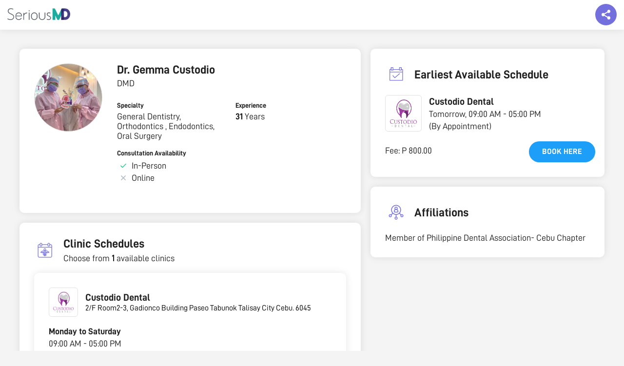

--- FILE ---
content_type: text/html; charset=UTF-8
request_url: https://seriousmd.com/doc/custodiodental
body_size: 19837
content:


<!DOCTYPE html>
<html lang="en">
<head>
  <meta charset="utf-8">
  <meta http-equiv="X-UA-Compatible" content="IE=edge">
  <meta name="viewport" content="width=device-width, initial-scale=1">
  <meta name="p:domain_verify" content="cd33ac25387a214025fa4127b493d964" />
  <meta name="description" content="">
  <meta property="og:type" content="website" />
  <meta property="og:title" content="Dr. GEMMA CUSTODIO, Talisay City, General Dentistry, Orthodontics , Endodontics, Oral Surgery | SeriousMD"/>
  <meta property="og:description" content=""/>
  <meta name="URL" property="og:url" content=""/>
  <meta property="og:site_name" content="SeriousMD" />
  <meta property="og:image" content="https://seriousmd.com/img/banners/book-appointment.jpg" />
  <link rel="canonical" href="https://seriousmd.com/doc/custodiodental"/>
  
  <link rel="publisher" href="http://plus.google.com/+seriousmd" />
  <link itemprop="sameAs" href="https://www.wikidata.org/wiki/Q24805362">
  <link href="/img/apple-touch-icon.png" rel="apple-touch-icon" />
  <link href="/img/apple-touch-icon-76x76.png" rel="apple-touch-icon" sizes="76x76" />
  <link href="/img/apple-touch-icon-120x120.png" rel="apple-touch-icon" sizes="120x120" />
  <link href="/img/apple-touch-icon-152x152.png" rel="apple-touch-icon" sizes="152x152" />
  <link href="/img/apple-touch-icon-180x180.png" rel="apple-touch-icon" sizes="180x180" />
  <link href="/img/icon-hires.png" rel="icon" sizes="192x192" />
  <link href="/img/icon-normal.png" rel="icon" sizes="128x128" />
  
  <meta name="twitter:card" content="summary_large_image" />
  <meta name="twitter:description" content="" />
  <meta name="twitter:title" content="Dr. GEMMA CUSTODIO, Talisay City, General Dentistry, Orthodontics , Endodontics, Oral Surgery | SeriousMD"/>
  <meta name="twitter:site" content="&#64;seriousmd" />
  <meta name="twitter:image" content="https://seriousmd.com/img/banners/book-appointment.jpg" />
  <meta name="google-site-verification" content="vTHkYxQMXr1ffwvSJVR-tgI2v9T_Dxq3kLHfZGc9eck" />
  
  <meta name="robots" content="noodp,noydir">
  
  
  <title>Dr. GEMMA CUSTODIO, Talisay City, General Dentistry, Orthodontics , Endodontics, Oral Surgery | SeriousMD</title>
  
  <!-- Google Tag Manager -->
  <script>(function(w,d,s,l,i){w[l]=w[l]||[];w[l].push({'gtm.start':
  new Date().getTime(),event:'gtm.js'});var f=d.getElementsByTagName(s)[0],
  j=d.createElement(s),dl=l!='dataLayer'?'&l='+l:'';j.async=true;j.src=
  'https://www.googletagmanager.com/gtm.js?id='+i+dl;f.parentNode.insertBefore(j,f);
  })(window,document,'script','dataLayer','GTM-W8SZ9B6');</script>
  <!-- End Google Tag Manager -->
  
  <link rel="shortcut icon" href="https://seriousmd.com/doctor/favicon.ico">
  <script src="https://cdnjs.cloudflare.com/ajax/libs/axios/1.0.0/axios.min.js"></script>
  <script src="https://cdnjs.cloudflare.com/ajax/libs/moment.js/2.29.1/moment.min.js"></script>
  <script src="https://static.seriousmd.com/scripts/patientappcommons.js"></script>
  
  <!-- Bootstrap Core CSS -->
  <link href="/css/bootstrap.min.css" rel="stylesheet">
  <link rel="stylesheet" href="/Content/public-profiles/styles/public-profile.min.css?v=1768752330968">
  <link rel="stylesheet" href="https://unpkg.com/placeholder-loading/dist/css/placeholder-loading.min.css">
  <link rel="stylesheet" href="https://unpkg.com/tippy.js@4/themes/light.css">
    
  <style>
    .conv_state_mobile .conv-widget.conv_type_scrollbox.conv_mobilePlace_top, .conv_state_mobile .conv-widget.conv_type_popup.conv_mobilePlace_top, .conv_state_mobile .conv-widget.conv_type_bar.conv_mobilePlace_top {
      top: unset !important;
      bottom: 0;
      max-height: 80vh !important;
      overflow-y: scroll !important
    }
    
    .navbar {
      box-shadow: 0 0 15px rgba(0, 0, 0, .1);
    }
  
    #js-announcement-container {
      position: fixed;
      background-color: rgba(0, 0, 0, .5);
      width: 100%;
      height: 100%;
      top: 0;
      left: 0;
      right: 0;
      bottom: 0;
      z-index: 2000;
      padding: 20px;
      display: flex;
      justify-content: center;
      align-items: center;
    }
    
    #js-announcement-container.show-content {
     opacity: 1;
    }
    
    #js-announcement-container.hide-content {
      opacity: 0;
      z-index: -1;
    }
    
    #js-announcement-content {
      display: flex;
      flex-direction: column;
      background: #ffffff;
      box-shadow: 0 3px 20px rgb(33 33 33 / 10%);
      border-radius: 4px;
      max-height: 80vh;
      max-width: 600px;
      transform: scale(0.95);
      transition: all 0.15s ease;
      flex: 1;
    }
    
    #js-announcement-content #announcement {
      box-shadow: unset !important;
    }
    
    #js-announcement-content.show-content {
      transform: scale(1);
      opacity: 1;
    }
    
    #js-announcement-content .announcement-header {
      padding: 20px;
      border-bottom: 1px solid #e4e4e4;
      min-height: 67px;
    }
    
    #js-announcement-content .announcement-footer {
      display: flex;
      justify-content: center;
      padding: 20px;
      min-height: 83px;
    }
    
    #js-announcement-content .announcement-footer button {
      width: auto;
    }
    
    .close-btn {
      cursor:pointer;
      position: absolute;
      top: 70px;
      right: 15px;
      width: 45px;
      height: 45px;
      display: flex;
      justify-content: center;
      align-items: center;
      background: #e1e1e1;
      border-radius: 100%;
      z-index: 100;
    }
    
    .close-btn:before {
      content: '\00D7';
      color: #6a6464;
      font-size: 38px;
    }
    
    .pp-description {
      white-space: pre-line;
    }
    
    @media screen and (max-width: 767px) {
      .pp-main-info {
        margin-bottom: 5px !important;
      }
      .pp-main-info__header {
        margin-bottom: 0 !important;
      }
      
      #js-announcement-container {
        padding: 20px;
      }
      
      .close-btn {
        top: 55px;
        right: 6px;
        width: 30px;
        height: 30px;
      }
      
      .close-btn:before {
        font-size: 30px;
      }

      .pp-description {
        margin-bottom: 0 !important;
      }

      .pp-description-container {
        margin-bottom: 20px;
      }
    }
    
    .pp-badges__item {
      cursor: pointer;
    }
        
    .reset-m {
      margin: 0 !important;
    }
    
    .no-scroll {
      overflow: hidden;
    }

    #description-container,
    #description-container-mobile {
      display: none;
    }

    .read-more-btn {
      background-color: transparent;
      text-transform: unset;
      text-decoration: underline;
      padding: 0;
    }

    .open-announcement-btn {
      margin-top: 8px;
      background-color: #6A6EF6;
      color: #ffffff;
      padding: 4px 16px;
      border-radius: 43px;
      
      &:hover {
        color: #ffffff;
        opacity: .9;
      }

      @media screen and (max-width: 767px) {
        font-size: 12px;
      }
    }
    
    .pp-faq {
      p {
        white-space: pre-line;
      }
    }
    
    .faqs-modal-list {
      p {
        white-space: pre-line;
      }
    }
    
    /* tooltip tippy */
    .tippy-tooltip {
      border-radius: 8px;
      padding: 6px 8px;
   }
   
   .tippy-content {
     font-size: 16px;
     text-align: start;
   }
   
   @media screen and (max-width: 767px) {
     .tippy-content {
       font-size: 14px;
     }
   }
    
    /* loader */
    .loader {
      display: none;
      background: rgba(0, 0, 0, .5);
      position: fixed;
      z-index: 2000;
      top: 0;
      left: 0;
      right: 0;
      bottom: 0;
    }
    
    .loader.show-loader {
      display: flex;
      justify-content: center;
      align-items: center;
    }
    
    .lds-ellipsis {
      position: relative;
      width: 64px;
      height: 64px;
    }
    
    .lds-ellipsis div {
      position: absolute;
      top: 50%;
      left: 50%;
      width: 11px;
      height: 11px;
      border-radius: 50%;
      background: #e1e1e1;
      animation-timing-function: cubic-bezier(0, 1, 1, 0);
    }
    
    .lds-ellipsis div:nth-child(1) {
      left: 6px;
      animation: lds-ellipsis1 0.6s infinite;
    }
    
    .lds-ellipsis div:nth-child(2) {
      left: 6px;
      animation: lds-ellipsis2 0.6s infinite;
    }
    
    .lds-ellipsis div:nth-child(3) {
      left: 26px;
      animation: lds-ellipsis2 0.6s infinite;
    }
    
    .lds-ellipsis div:nth-child(4) {
      left: 45px;
      animation: lds-ellipsis3 0.6s infinite;
    }
    
    @keyframes lds-ellipsis1 {
      0% {
        transform: scale(0);
      }
      100% {
        transform: scale(1);
      }
    }
    
    @keyframes lds-ellipsis3 {
      0% {
        transform: scale(1);
      }
      100% {
        transform: scale(0);
      }
    }
    
    @keyframes lds-ellipsis2 {
      0% {
        transform: translate(0, 0);
      }
      100% {
        transform: translate(19px, 0);
      }
    }
    
    @keyframes lds-ellipsis2-small {
      0% {
        transform: translate(0, 0);
      }
      100% {
        transform: translate(9px, 0);
      }
    }
    
    .seals {
      display: flex;
      gap: 8px;
      
      .npc-seal {
        display: block;
        background: url(https://static.nowserving.ph/npc/seal-2x.png) no-repeat center;
        background-size: contain;
        width: 56px;
        height: 88px;
      }
    }
  </style>
</head>


  <body id="doctor-profile" class="doctor-profile pp-page" data-spy="scroll" data-target=".navbar-fixed-top">
    <!-- Google Tag Manager (noscript) -->
    <noscript><iframe src="https://www.googletagmanager.com/ns.html?id=GTM-W8SZ9B6"
    height="0" width="0" style="display:none;visibility:hidden"></iframe></noscript>
    <!-- End Google Tag Manager (noscript) -->
    
    <!--  Top Nav  -->
    <nav class="navbar navbar-custom navbar-fixed-top top-nav-collapse" role="navigation">
      <div id="smd-navbar" class="container-fluid">
        <div class="navbar-header">
          <a class="navbar-brand page-scroll" href="/">
            <div class="site-logo"><img id="" class="home" src="https://seriousmd.com/img/SeriousMD_logo-dark.png" alt="SeriousMD Logo"></div>
          </a>
        </div>
        <div class="float-social-share-container">
          <div class="float-share"></div>
          <div class="float-share-content">
            <div class="social-close-btn"></div>
            <div class="float-share-content__title">Share this page to your friends!</div>
            <div class="float-share-content__socials">
              <ul class="list-inline">
                <li>
                  <a id="twitter-share-link" href="" class="btn btn-clean btn-lg" target="_blank"><i style="padding-top: 3px;" class="fa fa-twitter fa-fw"></i></a>
                </li>
                <li>
                  <a id="fb-share-link" href="" class="btn btn-clean btn-lg" target="_blank"><i style="padding-top: 3px;" class="fa fa-facebook fa-fw"></i></a>
                </li>
                <li>
                  <a id="linkedin-share-link" href="" class="btn btn-clean btn-lg" target="_blank"><i style="padding-top: 3px;" class="fa fa-linkedin fa-fw"></i></a>
                </li>
                <li class="mobile-view-socials">
                  <a id="viber-share-link" href="" class="btn btn-clean btn-lg" target="_blank"><i style="padding-top: 3px;" class="fa fa-viber fa-fw"></i></a>
                </li>
                <li class="mobile-view-socials">
                  <a id="messenger-share-link" href="" class="btn btn-clean btn-lg" target="_blank"><i style="padding-top: 3px;" class="fa fa-facebook-messenger fa-fw"></i></a>
                </li>
              </ul>
            </div>
          </div>
       </div>
      </div>
    </nav>
  
    <!--   Content   -->
    <div class="pp-container" id="pp-container" data-usertag="custodiodental" data-provider="false" data-preventbooking="1">
        <!--   Mobile view   -->
      <div class="pp-main-info__header--mobile show-mobile">
        <div class="pp-image-container">
                <div class="pp-profile-img" style="background-image: url(https://static.seriousmd.com/profile_pictures/doctor_profile_29686_07ee53a7-ecce-47bd-8b62-b4912a74682a.jpg);"></div>
        </div>
          <div class="pp-info">
              <h3 class="pp-name title2">
                      Dr. 
                Gemma Custodio 
              </h3>
              
            <div class="pp-title body1">
              DMD
            </div>
              
            <div class="pp-last-seen flex-row align-items-center" id="last-seen"></div>
            <button class="open-announcement-btn" onclick="showAnnouncement()" style="visibility: hidden; height: 0; position: absolute;">Clinic Announcement</button>
          </div>
      </div>
        
        <div class="pp-container__left">
          <div class="pp-main-info pp-panel">
            <div class="pp-main-info__header">
                <div class="pp-image-container hide-mobile">
                    <div class="pp-profile-img xl" style="background-image: url(https://static.seriousmd.com/profile_pictures/doctor_profile_29686_07ee53a7-ecce-47bd-8b62-b4912a74682a.jpg);"></div>
                </div>
              <div class="pp-info">
                  <h3 class="pp-name title2 hide-mobile">
                          Dr. 
                    Gemma Custodio 
                  </h3>
                  
                  <div class="pp-title body1 hide-mobile">
                    DMD
                  </div>
                  
                  <div class="pp-last-seen flex-row align-items-center hide-mobile" id="last-seen">
                  </div>
                  <button class="open-announcement-btn hide-mobile" onclick="showAnnouncement()" style="visibility: hidden; height: 0; position: absolute;">Clinic Announcement</button>

                  <!--  Description Mobile  -->
                  
                  <div class="pp-info__categorized"> <!-- left to right grid layout -->
                      <div class="pp-info__categorized-item">
                        <label class="label6">Specialty</label>
                        <p class="body1">General Dentistry, Orthodontics , Endodontics, Oral Surgery</p>
                      </div>
                      
                          <div class="pp-info__categorized-item">
                            <label class="label6">Experience</label>
                            <p class="body1"><span class="strong"> 31 </span> Years</p>
                          </div>
                      
                      
                      <div class="pp-info__consultation-availability">
                        <label class="label6">Consultation Availability</label>
                        <div class="flex-row align-items-center">
                              <div class="icon--ns-check m-r-5"></div>
                          <p class="body1">In-Person</p>
                        </div>
                          <div class="flex-row align-items-center">
                              <div class="icon--ns-times m-r-5"></div>
                            <p class="body1">Online</p>
                          </div>
                      </div>
                  </div>
              </div>
          </div>
              
            <!--  Description  -->
          </div>
            
            <!--  Mobile View Earliest Schedule  -->
                <div class="pp-earliest-schedule pp-panel show-mobile">
                  <div class="pp-panel__header flex-row align-items-center">
                    <div class="label6">EARLIEST AVAILABLE SCHEDULE</div>
                  </div>
                    <div class="pp-earliest-schedule__content pp-panel__content">
                      <div class="ph-item">
                        <div class="ph-col-12">
                          <div class="ph-picture"></div>
                          <div class="ph-row">
                            <div class="ph-col-6 big"></div>
                            <div class="ph-col-4 empty big"></div>
                            <div class="ph-col-2 big"></div>
                            <div class="ph-col-4"></div>
                            <div class="ph-col-8 empty"></div>
                            <div class="ph-col-6"></div>
                            <div class="ph-col-6 empty"></div>
                            <div class="ph-col-12"></div>
                          </div>
                        </div>
                      </div>
                    </div>
                </div>
            
            
            <div class="pp-clinic-schedules pp-panel" id="clinics-section">
              <div class="pp-panel__header flex-row align-items-center">
                <img class="pp-icon-image" src="https://static.seriousmd.com/assets/clinic-schedules-icon.svg"/>
                <div>
                  <div class="pp-clinic-schedules__title title2 m-l-10">Clinic Schedules</div>
                  <p class="body1">Choose from <strong>1</strong> available clinics</p>
                </div>
              </div>
              <div class="pp-panel__content">
                    <div class="pp-panel pp-clinic-schedules__item">
                      <div class="pp-panel__header flex-row align-items-center">
                            <img class="pp-clinic-img lazyload" data-src="https://static.seriousmd.com/profile_pictures/clinic_29686_69ab99c5-33c0-44ac-b7b1-42e5e308245f.jpg" tabindex="0">
                        <div>
                          <div>
                            <span class="m-l-10 title3">Custodio Dental</span>
                          </div>
                              <span class="body3">2/F Room2-3, Gadionco Building Paseo Tabunok Talisay City Cebu. 6045</span>
                        </div>
                      </div>
                        
                      <div class="pp-clinic-schedules__content pp-panel__content">
                        <div class="pp-clinic-schedules__content-left">
                          <div class="clinic-unified-schedules pp-panel__list">
                                <div class="pp-panel__list-item">
                                  <div>
                                    <p class="body2 m-b-5">Monday to Saturday</p>
                                  </div>
                                  <div>
                                    <p class="body1 m-b-5">09:00 AM - 05:00 PM</p>
                                    <p class="body4 gray">(By Appointment)</p>
                                  </div>
                                </div>
                          </div>
                          <div>
                            <div class="clinic-fees hide-mobile">
                              <p class="body2 m-b-5">Fee</p>
                              <p class="body1" style="white-space: nowrap;">P 500 - 800</p>
                            </div>
                          </div>
                        </div>
                          <div class="pp-clinic-schedules__content-right">
                            <div> 
                            </div>
                              <div class="consultation-fee-grid">
                                <div class="clinic-fees show-mobile">
                                  <p class="body1 m-b-5"><span>Fee: </span><span class="body1" style="white-space: nowrap;">P 500 - 800</span></p>
                                </div>
                                    <button class="btn00" onclick="showUnavailableModal()">Book here</button>
                                  
                                  
                              </div>
                          </div>
                      </div>
                    </div>
              </div>
            </div>
            
            <!--  Mobile View FAQS  -->
            
                <div class="pp-affiliations pp-panel show-mobile bare">
                  <div class="pp-panel__header flex-row align-items-center">
                      <img class="pp-icon-image" src="https://static.seriousmd.com/assets/affilations-icon.svg"/>
                      <div class="title2">Affiliations</div>
                  </div>
                  <div class="pp-panel__content">
                        <p class="body1">Member of Philippine Dental Association- Cebu Chapter</p>
                  </div>
                </div>
            
                <div class="pp-education pp-panel bare">
                  <div class="pp-panel__header flex-row align-items-center">
                      <img class="pp-icon-image" src="https://static.seriousmd.com/assets/education-icon.svg"/>
                      <div class="title2">Education</div>
                  </div>
                  <div class="pp-panel__content">
                  
                      
                  </div>
                </div>
            
        </div>
        
        <div class="pp-container__right">
              <div class="pp-earliest-schedule pp-panel hide-mobile">
                <div class="pp-panel__header flex-row align-items-center">
                  <img class="pp-icon-image" src="https://static.seriousmd.com/assets/earliest-available-schedule-icon.svg"/>
                  <div class="title2">Earliest Available Schedule</div>
                </div>
                  <div class="pp-earliest-schedule__content pp-panel__content">
                    <div class="ph-item">
                      <div class="ph-col-12">
                        <div class="ph-picture"></div>
                        <div class="ph-row">
                          <div class="ph-col-6 big"></div>
                          <div class="ph-col-4 empty big"></div>
                          <div class="ph-col-2 big"></div>
                          <div class="ph-col-4"></div>
                          <div class="ph-col-8 empty"></div>
                          <div class="ph-col-6"></div>
                          <div class="ph-col-6 empty"></div>
                          <div class="ph-col-12"></div>
                        </div>
                      </div>
                    </div>
                  </div>
              </div>
              
              <div class="pp-affiliations pp-panel hide-mobile">
                <div class="pp-panel__header flex-row align-items-center">
                  <img class="pp-icon-image" src="https://static.seriousmd.com/assets/affilations-icon.svg"/>
                  <div class="title2">Affiliations</div>
                </div>
                <div class="pp-panel__content">
                      <p class="body1">Member of Philippine Dental Association- Cebu Chapter</p>
                </div>
              </div>
              
        </div>
    </div>

    <div id="details-content"></div>
           
    <div class="show-mobile">
      <div class="button-float">
        <a href="#clinics-section">
          <button class="btn002 left-enabled">
            View Schedule
          </button>
        </a>
          
            <button class="btn002 right-blue-enabled" onclick="showUnavailableModal()">Book here</button>
          
      </div>
    </div>
    
    <div class="modal-container">
      <div tabindex="0" class="modal-dimmer"></div>
        
      <div id="hmos-modal" class="hmos-modal">
        <div class="hmos-modal-content">
          <div class="hmos-modal-content__inner">
            <div class="hmos-modal__header flex-row align-items-center justify-content-space-between">
              <div id="hmos-modal-close" class="hmos-modal-close icon--ns-back"></div>
              <h3 class="title3 text-center">HMOS</h3>
              <img src="https://seriousmd.com/Assets/img/now-serving-logo.913d4969.svg" width="24px" height="24px"/>
            </div>
            <div id="hmosModalList" class="hmosModalList"></div>
          </div>
        </div>
      </div>
        
      <div id="faqs-modal" class="faqs-modal">
        <div class="faqs-modal-content">
          <div class="faqs-modal-content__inner">
            <div class="faq-modal__header flex-row align-items-center justify-content-space-between">
              <div id="faqs-modal-close" class="faqs-modal-close icon--ns-back"></div>
              <h3 class="title3 text-center">Frequently Asked Questions</h3>
              <img src="https://seriousmd.com/Assets/img/now-serving-logo.913d4969.svg" width="24px" height="24px"/>
            </div>    
            <div class="faqs-modal-list">
            </div>
          </div>
        </div>
      </div>
        
      <div class="idlp-modal-container">
        <div class="idlp-container__inner">
          <div class="idlp-modal__header flex-row align-items-center justify-content-space-between">
            <div id="idlp-modal-close" class="idlp-modal-close icon--ns-back"></div>
            <h3 class="title3 text-center"></h3>
            <img src="https://seriousmd.com/Assets/img/now-serving-logo.913d4969.svg" width="24px" height="24px">
          </div>
            <div class="idlp-center-image-container">
              <img class="idlp-center-image"
                   src="https://static.seriousmd.com/assets/inactive-doctors.svg"
                   alt="inactive-doctors"/>
            </div>
            <h1 class="idlp-message body2">
              Sorry, the doctor you’re looking for is not active as of the moment...
            </h1>
            <a href="https://nowserving.ph/search/" class="idlp-cta-btn">Go to Home Page</a>
        </div>
      </div>
    </div>
      
    <div id="js-announcement-container" class="hide-content">
      <div id="js-announcement-content"></div> 
    </div>
       
    <div notifybar style="position:fixed;top:-100px;left:50%;z-index:999999;margin-left:-240px;"></div>


<footer class="smd-dark-bg">
  <div class="container">
    <div class="col-sm-3 col-md-3 col-xs-6">
      <h3>SeriousMD</h3>
      <ul>
        <li><a href="https://seriousmd.com/about" target="_blank">Our Story</a></li>
        <li><a href="https://seriousmd.com/pricing" target="_blank">Pricing</a></li>
        <li><a href="https://seriousmd.com/#sign-up" target="_self" class="page-scroll">Sign Up</a></li>
        <li><a href="https://seriousmd.com/wall-of-love" target="_self" class="page-scroll">Wall of Love</a></li>
        <li><a href="https://seriousmd.com/data-and-security" target="_blank">Data and Security</a></li>
      </ul>
    </div>
    <div class="col-sm-3 col-md-3 col-xs-6">
      <h3>About</h3>
      <ul>
        <li><a href="https://seriousmd.com/blog/press/" target="_blank">Press</a></li>
        <li><a href="https://seriousmd.com/blog/careers/" target="_blank">Careers</a></li>
        <li><a href="https://seriousmd.com/contact" target="_blank">Support</a></li>
        <li><a href="https://seriousmd.com/blog" target="_blank">Blog</a></li>
        <li><a href="https://seriousmd.com/sitemap" target="_blank">Site Map</a></li>
      </ul>
    </div>
    <div class="col-sm-3 col-md-3 col-xs-6">
      <h3>Help</h3>
      <ul>
        <li><a href="https://help.seriousmd.com" target="_blank">FAQ</a></li>
        <li><a href="https://seriousmd.com/terms-of-use/" target="_blank">Terms of Use</a></li>
        <li><a class="page-scroll" href="https://seriousmd.com/privacy-policy/" target="_blank">Privacy Policy</a></li>
        <li><a href="https://demo.seriousmd.com/" target="_blank">Request a Demo</a></li>
        <li><a href="https://nowserving.ph/" target="_blank" title="Book Appointment, Find a Doctor in the Philippines">Find a Doctor</a></li>
      </ul>
    </div>
    <div class="col-sm-3 col-md-3 col-xs-12">
      <ul class="list-inline">
        <li>
          <a href="https://twitter.com/seriousMD" class="btn btn-circle btn-clean btn-lg" target="_blank"><i style="padding-top: 5px;" class="fa fa-twitter fa-fw animated"></i></a>
        </li>
        <li>
          <a href="https://facebook.com/seriousmd" class="btn btn-circle btn-clean btn-lg" target="_blank"><i style="padding-top: 5px;" class="fa fa-facebook fa-fw animated"></i></a>
        </li>
        <li>
          <a href="https://instagram.com/serious_md" class="btn btn-circle btn-clean btn-lg" target="_blank"><i style="padding-top: 5px;" class="fa fa-instagram fa-fw animated"></i></a>
        </li>
      </ul>
    </div>
    <div class="col-sm-3 col-md-3 col-xs-12">
      <div class="seals">
        <div class="ssl-secured" style="width: 100%"></div>
        <a href="https://static.nowserving.ph/npc/seal.pdf"
           rel="nofollow noopener noreferrer noimageindex"
           class="npc-seal"
           target="_blank">
        </a>
      </div>
    </div>
  </div>
  <br />
  <div class="container text-center">
    Copyright © 2026 by SeriousMD All Rights Reserved.
  </div>
</footer>
<div class="loader" id="js-loader">
  <div class="lds-ellipsis">
    <div></div>
    <div></div>
    <div></div>
    <div></div>
  </div>
</div>
<!--<script id="convertful-api" src="https://app.convertful.com/Convertful.js?owner=885" async></script>-->
<script src="https://maps.googleapis.com/maps/api/js?key=AIzaSyCzNnDRgtG-DYhfM3QCEt42pfEwqGu7aWI"></script>
<script src="https://unpkg.com/popper.js@1"></script>
<script src="https://unpkg.com/tippy.js@4"></script>

    <script>
        const badgeItem = document.querySelectorAll('.pp-badges__item'); 
        const badgeItemName = document.querySelectorAll('.pp-badge__badge-name'); 
        const speed = 5000;
        let count = 0;
        let autoplay = null;
    
        function slide() {
            badgeItem.forEach((badge) => {
                badge.classList.remove('active')
            });
    
            badgeItemName.forEach((badge) => {
                badge.classList.remove('active')
            });
    
            badgeItem[count].classList.add('active');
            badgeItemName[count].classList.add('active');
    
            count = count + 1;
    
            if (count > badgeItem.length - 1) {
                count = count % badgeItem.length;
            }
    
            if (count < 0) {
                count = badgeItem.length - 1;
            }
        }
    
        function selectBadge(ev) {
            if(autoplay) {
                clearInterval(autoplay)
            }
    
            count = parseInt(ev.getAttribute('data-badge-index')) || 0;
            slide();
            autoplay = setInterval(() => slide(), speed); 
        }
    
        if (badgeItem.length) {            
            slide(); //immediately slide to the first badge
            autoplay = setInterval(() => slide(), speed);           
        }       
    </script>


  <script>
    let isTruncated = true;

    const getId = id => document.getElementById(id);
    const descriptionText = getId('description-text');
    const descriptionTextMobile = getId('description-text-mobile');
    const readMoreBtn = getId("read-more-btn");
    const readMoreBtnMobile = getId("read-more-btn-mobile");
    const descriptionLoader = getId('description-loader');
    const descriptionLoaderMobile = getId('description-loader-mobile');
    const descriptionContainer = getId('description-container');
    const descriptionContainerMobile = getId('description-container-mobile');

    function setupContainerAndLoader(container, loader) {
      container.style.display = 'block';
      loader.style.display = 'none';
    }

    function setupToggle(element, button, maxLines) {
      const lineHeight = parseFloat(getComputedStyle(element).lineHeight);
      const initialHeight = element.scrollHeight;
      const lines = initialHeight/lineHeight;
      
      const shouldTruncate = lines > maxLines;

      if (shouldTruncate) {
        button.style.display = 'block'; 
        if (isTruncated) {
          button.innerHTML = 'Read More';
          element.style.height = lineHeight * maxLines + 'px';
          element.style.overflow = 'hidden';
        } else {
          button.innerHTML = 'Read Less';
          element.style.height = 'unset';
          element.style.overflow = 'visible';
        }

        button.onclick = function () {
          isTruncated = !isTruncated;
          element.setAttribute('data-truncated', isTruncated.toString());
          setupToggle(element, button, maxLines);
        };
      } else {
        button.style.display = 'none'; 
      }
    }

    function render() {
      setupContainerAndLoader(descriptionContainer, descriptionLoader);
      setupContainerAndLoader(descriptionContainerMobile, descriptionLoaderMobile);

      setupToggle(descriptionText, readMoreBtn, 3);
      setupToggle(descriptionTextMobile, readMoreBtnMobile, 3);
    }

    document.addEventListener("DOMContentLoaded", render);

    let resizeTimeout;
    window.onresize = function () {
      clearTimeout(resizeTimeout);
      resizeTimeout = setTimeout(render, 250);
    }

  </script>


<script>
  const DEFAULT_DT_FORMAT = 'MMMM DD, YYYY';
  
  const announcementButton = document.querySelectorAll('.open-announcement-btn');
  const announcementContainer = document.querySelector('#js-announcement-container');
  const announcementContent = document.querySelector('#js-announcement-content');
  const container = document.querySelector('.pp-container');
  const doctorPayloadData = {"provider":false,"RTGFirstEarnDate":"2022-08-27T09:26:19.328","SeenClinicMgmtUpd":"1","NotifyNextPatientOnPQEServe":"0","ESignature":"1","TimezoneOffset":"480","PreventBooking":"1","SeenBetaFeaturesPage":"2025-02-09T14:31:54.236","MessengerForwardDestChannel":"8","SOAPAutoAttachVitalCategories":"[\"Display\"]","PatientHeaderInfo":"[{\"key\":\"CivilStatus\",\"label\":\"Civil Status\"},{\"key\":\"Address\",\"label\":\"Address\"},{\"key\":\"PrimaryMobile\",\"label\":\"Mobile Number\"}]","PublicProfileNoSearchEngineIndex":"1","SoapMode":"Simple","firstname":"Gemma","middlename":"","lastname":"Custodio","suffix":"","title":"DMD","image":"profile_pictures/doctor_profile_29686_07ee53a7-ecce-47bd-8b62-b4912a74682a.jpg","gender":"1","birthdate":"1964-11-16T00:00:00.000Z","description":"","hideSalutation":null,"doctorid":29686,"usertag":"custodiodental","social":{"website":null,"twitter":"","linkedin":"","facebook":"","googleplus":"","instagram":"https://www.instagram.com/custodiodental_/","tiktok":null,"youtube":null},"professional":{"practicingSince":1995,"mainspecialty":"General Dentistry, Orthodontics , Endodontics, Oral Surgery","specialty":["Dentistry","Dentistry - Endodontics","Dentistry - Oral Surgery","Dentistry - Orthodontics"]},"education":{"medicalschool":{"name":"","year":null},"residency":{"name":"","year":null}},"BookingReplyTimeGuarantee":24,"LatestBookingTimeNoSlotMinutes":60,"LatestBookingTimeNoSlotReference":"ends","fellowship":[{"hospital":"","year":""},{"hospital":"","year":""},{"hospital":"","year":""}],"organization":["Member of Philippine Dental Association- Cebu Chapter",null,null,"","",""],"badges":[],"faqs":[],"clinics":[{"clinicid":26390,"name":"Custodio Dental","description":null,"visible":true,"clinicimage":"/profile_pictures/clinic_29686_69ab99c5-33c0-44ac-b7b1-42e5e308245f.jpg","hospitalroom":null,"city":"Talisay City","sortorder":null,"onsite":true,"virtual":false,"lat":0,"lng":0,"address":"2/F Room2-3, Gadionco Building Paseo Tabunok Talisay City Cebu. 6045","fee":null,"PhysicalInstructions":"Aside from cash basis, we also accept payments through Gcash and Bank Transfer (BDO & Metrobank).","OnlineInstructions":null,"OnlinePaywallEnabled":0,"PhysicalPaywallEnabled":0,"PhysicalNewPxBookingFee":800,"ServiceChargePhysicalNewPxBooking":115,"OnlineNewPxBookingFee":null,"ServiceChargeOnlineNewPxBooking":null,"PhysicalOldPxBookingFee":500,"ServiceChargePhysicalOldPxBooking":100,"OnlineOldPxBookingFee":null,"ServiceChargeOnlineOldPxBooking":null,"PhysicalSeniorBookingFee":null,"ServiceChargePhysicalSeniorBooking":null,"OnlineSeniorBookingFee":null,"ServiceChargeOnlineSeniorBooking":null,"PhysicalPwdBookingFee":null,"ServiceChargePhysicalPwdBooking":null,"OnlinePwdBookingFee":null,"ServiceChargeOnlinePwdBooking":null,"schedule":[{"dayofweek":0,"starttime":"1970-01-01T09:00:00.000Z","endtime":"1970-01-01T17:00:00.000Z","status":"By Appointment","scheduletype":"By Appointment","notes":null},{"dayofweek":1,"starttime":"1970-01-01T09:00:00.000Z","endtime":"1970-01-01T17:00:00.000Z","status":"By Appointment","scheduletype":"By Appointment","notes":null},{"dayofweek":2,"starttime":"1970-01-01T09:00:00.000Z","endtime":"1970-01-01T17:00:00.000Z","status":"By Appointment","scheduletype":"By Appointment","notes":null},{"dayofweek":3,"starttime":"1970-01-01T09:00:00.000Z","endtime":"1970-01-01T17:00:00.000Z","status":"By Appointment","scheduletype":"By Appointment","notes":null},{"dayofweek":4,"starttime":"1970-01-01T09:00:00.000Z","endtime":"1970-01-01T17:00:00.000Z","status":"By Appointment","scheduletype":"By Appointment","notes":null},{"dayofweek":5,"starttime":"1970-01-01T09:00:00.000Z","endtime":"1970-01-01T17:00:00.000Z","status":"By Appointment","scheduletype":"By Appointment","notes":null}],"hmos":[]}]};
  const earliestScheduleContent = document.querySelectorAll('.pp-earliest-schedule__content');
  const getDoctorPayloadData = document.getElementById('getDoctorPayloadData');
  const lastSeen = document.querySelectorAll('#last-seen');
  const loader = document.querySelector('#js-loader');
  const messageIndex = 0;
  const nowDate = new Date();
  const page = document.querySelector('.pp-page');
  const preventBooking = container.getAttribute('data-preventbooking');
  const provider = container.getAttribute('data-provider');
  const dataUsertag = container.getAttribute('data-usertag');
  
  let announcementContentHTML = null;
  let announcementSeen = false;
  let tempClinicid = null;
  let tempClinicvirtual = null;
  let tempAppointmentDate = null;
  
  function clinicFee(clinic) {
    if (clinic.virtual)
      return clinic?.OnlineNewPxBookingFee ??
        clinic?.OnlineOldPxBookingFee ??
        clinic?.OnlineSeniorPxBookingFee ??
        clinic?.OnlinePwdPxBookingFee;

      return clinic?.PhysicalNewPxBookingFee ??
        clinic?.PhysicalOldPxBookingFee ??
        clinic?.PhysicalSeniorPxBookingFee ??
        clinic?.PhysicalPwdPxBookingFee;
  }
  
  function clinicFeeDisplay(clinic) {
    return clinicFee(clinic) ? "P "+clinicFee(clinic).toFixed(2) : '-'
  }
  
  function closeAnnouncement() {
    const iframes = document.querySelectorAll('#announcement iframe');
    announcementContainer.classList.remove('show-content');
    announcementContainer.classList.add('hide-content');
    announcementContent.classList.remove('show-content');
    page.classList.remove('no-scroll');
    
    iframes.forEach(iframe => {
      const source = iframe.src;
      iframe.src = '';
      iframe.src = source;
    })
  }
  
  function concatDomain(str) {
    if (str.startsWith("/profile_pictures") && typeof str === "string") {
      return 'https://static.seriousmd.com'+str;
    } else if (str.startsWith("profile_pictures") && typeof str === "string") {
      return 'https://static.seriousmd.com'+'/'+str;
    } else {
      return str;
    }
  }
  
  function doctorEarliestClinicSchedule(clinics, doctor, blockOffs = null) {
    return patientappcommons.findEarliestAvailableSchedule(clinics, !!blockOffs ? 
      doctorBlockOffs(clinics, doctor, blockOffs) : 
      {f2f: {},virtual: {},}, doctor.LatestBookingTimeNoSlotReference, nowDate.toISOString())
  }
  
  function doctorBlockOffs(clinics, doctor, blockOffs) {
    const blockOffsRaw = !!blockOffs ? blockOffs : doctor.blockOffs[doctor.doctorid];
    const v2BlockedDays = patientappcommons.getAggregatedBlockoffSchedule(blockOffsRaw);
  
    Object.values(v2BlockedDays).forEach((clinicsIdsObj) => {
      Object.entries(clinicsIdsObj).forEach(([clinicid, dates]) => {
        let selectedClinic = clinics.find(clinic => {
          return clinic.clinicid.toString() === clinicid;
        })
    
        if (selectedClinic) {
          const extraBlockedDates =
            doctor.LatestBookingTimeNoSlotMinutes &&
            doctor.LatestBookingTimeNoSlotReference &&
            selectedClinic &&
            patientappcommons.getClinicBlockedDatesByAllowance ?
            patientappcommons.getClinicBlockedDatesByAllowance(
              selectedClinic,
              doctor.LatestBookingTimeNoSlotMinutes,
              doctor.LatestBookingTimeNoSlotReference,
              nowDate.toISOString(),
            ) : [];
  
          if (extraBlockedDates.length > 0) {
            dates.push(...extraBlockedDates);
          }
        }
      });
    });
    return v2BlockedDays;
  }
  
  function formatDate (dt, format) {
    if (!dt) return null;
    return new moment(dt).format(format ?? DEFAULT_DT_FORMAT);
  }
  
  function generateEarliestScheduleContentHTML (payload) {
    const clinic = payload.clinic;
    const date = new Date();
    const gap = payload.gap;  //gap for appointment date
    const dateAddedGap = date.getDate() + gap;
    date.setDate(dateAddedGap);
    const appointmentDate = formatDate(date, 'YYYY-MM-DD');
      
    return '<div class="pp-panel__header flex-row align-items-center">' +
              (clinic.virtual ?
                '<img class="pp-clinic-img lg lazyload" style="background: transparent" data-src="https://static.seriousmd.com/assets/online-clinic.svg" role="button" tabindex="0">'
                : clinic.clinicimage ?
                '<img class="pp-clinic-img lg lazyload" data-src="'+concatDomain(clinic.clinicimage)+'" role="button" tabindex="0">'
                :
                '<img class="pp-clinic-img lg lazyload" data-src="https://seriousmd.com/Images/clinic-avatar.png" role="button" tabindex="0">') +
              '<div>' +
                '<div class="title3 m-b-5">'+clinic.name+'</div>' +
                '<p class="body1 m-b-5">' +
                    handleAppointmentDay(payload.gap) +', '+
                    handleTime(payload.schedule.starttime) +' - '+
                    handleTime(payload.schedule.endtime) +
                '</p>' +
                (payload.schedule.status || payload.schedule.status !== '' ? 
                '<p class="body1">'+handleShowScheduleStatus(payload.schedule.status, provider, clinic.name)+'</p>'
                : '' )+
              '</div>' +
            '</div>' +
            '<div class="pp-panel__content">' +
              '<div class="consultation-fee-grid--earliest">' +
                  '<p class="body1"><span>Fee: </span><span style="white-space: nowrap;">'+ clinicFeeDisplay(clinic) +'</span></p>' +
                  (preventBooking === '1' ?
                  '<button class="btn004" onclick="showUnavailableModal()">Book here</button>'
                  :
                  '<button class="btn004" onclick="handleClickBookLink(' +clinic.clinicid+ ',' + clinic.virtual + ',' + "'" + appointmentDate + "'" + ')">Book here</button>') +
              '</div>' +
            '</div>';
  }
  
  function generateLastSeenContentHTML(timestamp) {
    let dateNow = new Date();
    let dateLastSeen = new Date(timestamp);
    let res = Math.floor(Math.abs(dateNow - dateLastSeen) / 36e5);
    let message = res < 24 ? 'Last Seen Today' : res < 48 ? 'Last Seen Yesterday' : '';
    return message !== '' ? '<div class="icon--time"></div>' +
           '<label class="label6 gray reset-m">'+ message +'</label>' : '';
  }
  
  async function getDoctor(usertag) {
    try {
      const response = await axios.get("https://nowserving.seriousmd.com/api/doctor/"+usertag+"");
      const doctor = response.data.doctor;
      return doctor;  
    } 
    catch (error) {
       console.log(error);
    }
  }
  
  async function getDoctorAnnouncement(usertag) {
    try {
        const response = await axios.get("https://nowserving.seriousmd.com/api/doctor/"+usertag+"/announcement");
        return response.data;
    } catch (error) {
        console.log(error);
    }
  }
    
  async function getDoctors(usertag) {
    try {
      const response = await axios.get("https://nowserving.ph/api/directory/getdoctors?usertag="+usertag+"")
      const responseBlockoffs = await axios.get("https://nowserving.ph/api/appointments/blockoff/v2?doctorid="+doctorPayloadData.doctorid+""); 
      const blockOffs = responseBlockoffs.data.payload ? responseBlockoffs.data.payload : null;
      let doctorsPayload = '';
      let payload = response.data.payload;
      let payloadDoctors = response.data.payload.doctors;
      if (typeof payload === "string") payload = JSON.parse(payload);
      if (typeof payloadDoctors === "string") doctorsPayload = JSON.parse(payloadDoctors);
      let doctors = [];
      let clinicSchedule = null;
  
      const hits = doctorsPayload.hits.hits;
      doctors = hits.map(x => {
        return {
          ...x._source,
          score: x._score,
          blockOffs: payload.blockOffs,
        }
      })
      
      const hasDoctorHits = doctors.length > 0;
      const doctorClinics = hasDoctorHits ? doctors[0].clinics : doctorPayloadData.clinics;
      const doctor = hasDoctorHits ? doctors[0] : doctorPayloadData;
      clinicSchedule = doctorEarliestClinicSchedule(doctorClinics, doctor, blockOffs);
  
      earliestScheduleContent[0].innerHTML = generateEarliestScheduleContentHTML(clinicSchedule);
      earliestScheduleContent[1].innerHTML = generateEarliestScheduleContentHTML(clinicSchedule);
      
      if  (doctor.lastSeen) {
        lastSeen[0].innerHTML = generateLastSeenContentHTML(doctor.lastSeen);
        lastSeen[1].innerHTML = generateLastSeenContentHTML(doctor.lastSeen);
      }
    } catch (error) {
        console.log(error);
    }
  }
  
  async function generateAnnouncement({usertag, proceedToBooking = false}) {
    try {
        const doctor = await getDoctor(usertag);
        if (hasAnnouncement(doctor)) {
            announcementContentHTML = await getDoctorAnnouncement(usertag);
            if (announcementContentHTML) {
              const HeaderTitle = '<div class="announcement-header"><h3 class="title2 text-center">Clinic Announcement</h3></div>';
              const closetBtnFooter = !proceedToBooking ? '<div class="announcement-footer"><button class="btn004" onclick="closeAnnouncement()">Close</button></div>' :
               '<div class="announcement-footer"><button class="btn004" onclick="handleClickBookLink(' + tempClinicid + ', ' + tempClinicvirtual + ', \'' + tempAppointmentDate + '\','+ true +')">Proceed to Booking</button></div>';
             
              announcementContent.innerHTML = announcementContentHTML;
              announcementContent.insertAdjacentHTML('afterbegin', HeaderTitle);
              announcementContent.insertAdjacentHTML('beforeend', closetBtnFooter);
              announcementContainer.onclick = function(event) {
                if (event.target.id === "js-announcement-container") {
                  closeAnnouncement();
                }
              }
              showAnnouncementButton();
            }
        }
    } catch (error) {
        console.log(error);
    }
  }
  
  function handleClickBookLink(clinicid, clinicvirtual, appointmentDate, closeAnnouncementOnClick) {
    if (!announcementContentHTML || announcementSeen) {
      let params = new URLSearchParams(window.location.search);
      params.append('clinicid', clinicid);
      params.append('virtual', clinicvirtual === true ? '1' : '0');
      params.append('appointmentdate', appointmentDate);
      let link = 'https://nowserving.seriousmd.com/doctor/' + dataUsertag + '?' + params.toString();

      const messageId = `1764918789823`

      if (inIframe()) {
        parent.postMessage({
          src: 'NOW_SERVING_PUBLIC_PROFILE',
          messageId,
          payload: {action: "show-booking", data: link},
        }, '*')
      } else {
        location.href = link;
      }
      
      if  (closeAnnouncementOnClick) {
        closeAnnouncement();
      }

      return null;
    }
    else {
      setTempBookingDetails(clinicid, clinicvirtual, appointmentDate);
      showAnnouncement({showProceedBookingButton: true});
    }
  }
  
  function handleAppointmentDay(gap) {
    const date = new Date(); //gap for appointment date
    const dateAddedGap = date.getDate() + gap;
    date.setDate(dateAddedGap);
    const appointmentDate = formatDate(date);

    return gap === 0 ? 'Today' : gap === 1 ? 'Tomorrow' : appointmentDate;
  }
  
  function handleShowScheduleStatus(statusText, provider, clinicName) {
    return !!provider && clinicName === 'Online Clinic' ? '' : "("+statusText+")";
  }
  
  function handleTime(time) {
    return moment(time.split('T')[1], 'HH:mm:ss').format('hh:mm A');
  }
  
  function hasAnnouncement(doctor) {
    return doctor.hasAnnouncement ? doctor.hasAnnouncement : false;
  }
  
  function setTempBookingDetails(clinicid, clinicvirtual, appointmentDate) {
    tempClinicid = clinicid;
    tempClinicvirtual = clinicvirtual;
    tempAppointmentDate = appointmentDate;
  }

  async function showAnnouncement({usertag = dataUsertag,showProceedBookingButton = false} = {}) {
    loader.classList.add('show-loader');
    await generateAnnouncement({usertag, proceedToBooking: showProceedBookingButton});
    page.classList.add('no-scroll');
    announcementContainer.classList.remove('hide-content');
    announcementContainer.classList.add('show-content');
    announcementContent.classList.add('show-content');
    announcementSeen = true
    loader.classList.remove('show-loader');
  }
  
  function showAnnouncementButton() {
    announcementButton.forEach(ab => {
      ab.style.visibility = "visible";
      ab.style.height = "auto";
      ab.style.position = "relative";
    });
  }
  
  getDoctors(dataUsertag);
  generateAnnouncement({usertag: dataUsertag});
</script>


<script>
    const floatShare = document.getElementsByClassName("float-share")[0];
    const floatShareContainer = document.getElementsByClassName("float-social-share-container")[0];
    const socialCloseBtn = document.getElementsByClassName("social-close-btn")[0];    
    const fbShareLink = document.getElementById('fb-share-link');
    const twitterShareLink = document.getElementById('twitter-share-link');
    const linkedInShareLink = document.getElementById('linkedin-share-link');
    const viberShareLink = document.getElementById('viber-share-link');
    const messengerShareLink = document.getElementById('messenger-share-link');
    
    fbShareLink.href = 'https://www.facebook.com/sharer.php?u=' + encodeURIComponent(location.href); 
    twitterShareLink.href = 'https://twitter.com/intent/tweet?url=' + encodeURIComponent(location.href);
    linkedInShareLink.href = 'https://www.linkedin.com/shareArticle?mini=true&url= ' + encodeURIComponent(location.href);
    viberShareLink.href = 'https://3p3x.adj.st/?adjust_t=u783g1_kw9yml&adjust_fallback=https%3A%2F%2Fwww.viber.com%2F%3Futm_source%3DPartner%26utm_medium%3DSharebutton%26utm_campaign%3DDefualt&adjust_campaign=Sharebutton&adjust_deeplink=' + encodeURIComponent('viber://forward?text=' + encodeURIComponent('' + ' ' + window.location.href));
    messengerShareLink.href = 'fb-messenger://share?link=' + encodeURIComponent(location.href) + '&app_id=' + encodeURIComponent('1023748967685000');
    
     floatShare.onclick = function() {
       floatShareContainer.classList.add("show-more")
    }
    
    socialCloseBtn.onclick = function() {
       floatShareContainer.classList.remove("show-more")
    }
</script>

<script>
/*! lazysizes - v5.2.1 */

!function(e){var t=function(u,D,f){"use strict";var k,H;if(function(){var e;var t={lazyClass:"lazyload",loadedClass:"lazyloaded",loadingClass:"lazyloading",preloadClass:"lazypreload",errorClass:"lazyerror",autosizesClass:"lazyautosizes",srcAttr:"data-src",srcsetAttr:"data-srcset",sizesAttr:"data-sizes",minSize:40,customMedia:{},init:true,expFactor:1.5,hFac:.8,loadMode:2,loadHidden:true,ricTimeout:0,throttleDelay:125};H=u.lazySizesConfig||u.lazysizesConfig||{};for(e in t){if(!(e in H)){H[e]=t[e]}}}(),!D||!D.getElementsByClassName){return{init:function(){},cfg:H,noSupport:true}}var O=D.documentElement,a=u.HTMLPictureElement,P="addEventListener",$="getAttribute",q=u[P].bind(u),I=u.setTimeout,U=u.requestAnimationFrame||I,l=u.requestIdleCallback,j=/^picture$/i,r=["load","error","lazyincluded","_lazyloaded"],i={},G=Array.prototype.forEach,J=function(e,t){if(!i[t]){i[t]=new RegExp("(\\s|^)"+t+"(\\s|$)")}return i[t].test(e[$]("class")||"")&&i[t]},K=function(e,t){if(!J(e,t)){e.setAttribute("class",(e[$]("class")||"").trim()+" "+t)}},Q=function(e,t){var i;if(i=J(e,t)){e.setAttribute("class",(e[$]("class")||"").replace(i," "))}},V=function(t,i,e){var a=e?P:"removeEventListener";if(e){V(t,i)}r.forEach(function(e){t[a](e,i)})},X=function(e,t,i,a,r){var n=D.createEvent("Event");if(!i){i={}}i.instance=k;n.initEvent(t,!a,!r);n.detail=i;e.dispatchEvent(n);return n},Y=function(e,t){var i;if(!a&&(i=u.picturefill||H.pf)){if(t&&t.src&&!e[$]("srcset")){e.setAttribute("srcset",t.src)}i({reevaluate:true,elements:[e]})}else if(t&&t.src){e.src=t.src}},Z=function(e,t){return(getComputedStyle(e,null)||{})[t]},s=function(e,t,i){i=i||e.offsetWidth;while(i<H.minSize&&t&&!e._lazysizesWidth){i=t.offsetWidth;t=t.parentNode}return i},ee=function(){var i,a;var t=[];var r=[];var n=t;var s=function(){var e=n;n=t.length?r:t;i=true;a=false;while(e.length){e.shift()()}i=false};var e=function(e,t){if(i&&!t){e.apply(this,arguments)}else{n.push(e);if(!a){a=true;(D.hidden?I:U)(s)}}};e._lsFlush=s;return e}(),te=function(i,e){return e?function(){ee(i)}:function(){var e=this;var t=arguments;ee(function(){i.apply(e,t)})}},ie=function(e){var i;var a=0;var r=H.throttleDelay;var n=H.ricTimeout;var t=function(){i=false;a=f.now();e()};var s=l&&n>49?function(){l(t,{timeout:n});if(n!==H.ricTimeout){n=H.ricTimeout}}:te(function(){I(t)},true);return function(e){var t;if(e=e===true){n=33}if(i){return}i=true;t=r-(f.now()-a);if(t<0){t=0}if(e||t<9){s()}else{I(s,t)}}},ae=function(e){var t,i;var a=99;var r=function(){t=null;e()};var n=function(){var e=f.now()-i;if(e<a){I(n,a-e)}else{(l||r)(r)}};return function(){i=f.now();if(!t){t=I(n,a)}}},e=function(){var v,m,c,h,e;var y,z,g,p,C,b,A;var n=/^img$/i;var d=/^iframe$/i;var E="onscroll"in u&&!/(gle|ing)bot/.test(navigator.userAgent);var _=0;var w=0;var N=0;var M=-1;var x=function(e){N--;if(!e||N<0||!e.target){N=0}};var W=function(e){if(A==null){A=Z(D.body,"visibility")=="hidden"}return A||!(Z(e.parentNode,"visibility")=="hidden"&&Z(e,"visibility")=="hidden")};var S=function(e,t){var i;var a=e;var r=W(e);g-=t;b+=t;p-=t;C+=t;while(r&&(a=a.offsetParent)&&a!=D.body&&a!=O){r=(Z(a,"opacity")||1)>0;if(r&&Z(a,"overflow")!="visible"){i=a.getBoundingClientRect();r=C>i.left&&p<i.right&&b>i.top-1&&g<i.bottom+1}}return r};var t=function(){var e,t,i,a,r,n,s,l,o,u,f,c;var d=k.elements;if((h=H.loadMode)&&N<8&&(e=d.length)){t=0;M++;for(;t<e;t++){if(!d[t]||d[t]._lazyRace){continue}if(!E||k.prematureUnveil&&k.prematureUnveil(d[t])){R(d[t]);continue}if(!(l=d[t][$]("data-expand"))||!(n=l*1)){n=w}if(!u){u=!H.expand||H.expand<1?O.clientHeight>500&&O.clientWidth>500?500:370:H.expand;k._defEx=u;f=u*H.expFactor;c=H.hFac;A=null;if(w<f&&N<1&&M>2&&h>2&&!D.hidden){w=f;M=0}else if(h>1&&M>1&&N<6){w=u}else{w=_}}if(o!==n){y=innerWidth+n*c;z=innerHeight+n;s=n*-1;o=n}i=d[t].getBoundingClientRect();if((b=i.bottom)>=s&&(g=i.top)<=z&&(C=i.right)>=s*c&&(p=i.left)<=y&&(b||C||p||g)&&(H.loadHidden||W(d[t]))&&(m&&N<3&&!l&&(h<3||M<4)||S(d[t],n))){R(d[t]);r=true;if(N>9){break}}else if(!r&&m&&!a&&N<4&&M<4&&h>2&&(v[0]||H.preloadAfterLoad)&&(v[0]||!l&&(b||C||p||g||d[t][$](H.sizesAttr)!="auto"))){a=v[0]||d[t]}}if(a&&!r){R(a)}}};var i=ie(t);var B=function(e){var t=e.target;if(t._lazyCache){delete t._lazyCache;return}x(e);K(t,H.loadedClass);Q(t,H.loadingClass);V(t,L);X(t,"lazyloaded")};var a=te(B);var L=function(e){a({target:e.target})};var T=function(t,i){try{t.contentWindow.location.replace(i)}catch(e){t.src=i}};var F=function(e){var t;var i=e[$](H.srcsetAttr);if(t=H.customMedia[e[$]("data-media")||e[$]("media")]){e.setAttribute("media",t)}if(i){e.setAttribute("srcset",i)}};var s=te(function(t,e,i,a,r){var n,s,l,o,u,f;if(!(u=X(t,"lazybeforeunveil",e)).defaultPrevented){if(a){if(i){K(t,H.autosizesClass)}else{t.setAttribute("sizes",a)}}s=t[$](H.srcsetAttr);n=t[$](H.srcAttr);if(r){l=t.parentNode;o=l&&j.test(l.nodeName||"")}f=e.firesLoad||"src"in t&&(s||n||o);u={target:t};K(t,H.loadingClass);if(f){clearTimeout(c);c=I(x,2500);V(t,L,true)}if(o){G.call(l.getElementsByTagName("source"),F)}if(s){t.setAttribute("srcset",s)}else if(n&&!o){if(d.test(t.nodeName)){T(t,n)}else{t.src=n}}if(r&&(s||o)){Y(t,{src:n})}}if(t._lazyRace){delete t._lazyRace}Q(t,H.lazyClass);ee(function(){var e=t.complete&&t.naturalWidth>1;if(!f||e){if(e){K(t,"ls-is-cached")}B(u);t._lazyCache=true;I(function(){if("_lazyCache"in t){delete t._lazyCache}},9)}if(t.loading=="lazy"){N--}},true)});var R=function(e){if(e._lazyRace){return}var t;var i=n.test(e.nodeName);var a=i&&(e[$](H.sizesAttr)||e[$]("sizes"));var r=a=="auto";if((r||!m)&&i&&(e[$]("src")||e.srcset)&&!e.complete&&!J(e,H.errorClass)&&J(e,H.lazyClass)){return}t=X(e,"lazyunveilread").detail;if(r){re.updateElem(e,true,e.offsetWidth)}e._lazyRace=true;N++;s(e,t,r,a,i)};var r=ae(function(){H.loadMode=3;i()});var l=function(){if(H.loadMode==3){H.loadMode=2}r()};var o=function(){if(m){return}if(f.now()-e<999){I(o,999);return}m=true;H.loadMode=3;i();q("scroll",l,true)};return{_:function(){e=f.now();k.elements=D.getElementsByClassName(H.lazyClass);v=D.getElementsByClassName(H.lazyClass+" "+H.preloadClass);q("scroll",i,true);q("resize",i,true);q("pageshow",function(e){if(e.persisted){var t=D.querySelectorAll("."+H.loadingClass);if(t.length&&t.forEach){U(function(){t.forEach(function(e){if(e.complete){R(e)}})})}}});if(u.MutationObserver){new MutationObserver(i).observe(O,{childList:true,subtree:true,attributes:true})}else{O[P]("DOMNodeInserted",i,true);O[P]("DOMAttrModified",i,true);setInterval(i,999)}q("hashchange",i,true);["focus","mouseover","click","load","transitionend","animationend"].forEach(function(e){D[P](e,i,true)});if(/d$|^c/.test(D.readyState)){o()}else{q("load",o);D[P]("DOMContentLoaded",i);I(o,2e4)}if(k.elements.length){t();ee._lsFlush()}else{i()}},checkElems:i,unveil:R,_aLSL:l}}(),re=function(){var i;var n=te(function(e,t,i,a){var r,n,s;e._lazysizesWidth=a;a+="px";e.setAttribute("sizes",a);if(j.test(t.nodeName||"")){r=t.getElementsByTagName("source");for(n=0,s=r.length;n<s;n++){r[n].setAttribute("sizes",a)}}if(!i.detail.dataAttr){Y(e,i.detail)}});var a=function(e,t,i){var a;var r=e.parentNode;if(r){i=s(e,r,i);a=X(e,"lazybeforesizes",{width:i,dataAttr:!!t});if(!a.defaultPrevented){i=a.detail.width;if(i&&i!==e._lazysizesWidth){n(e,r,a,i)}}}};var e=function(){var e;var t=i.length;if(t){e=0;for(;e<t;e++){a(i[e])}}};var t=ae(e);return{_:function(){i=D.getElementsByClassName(H.autosizesClass);q("resize",t)},checkElems:t,updateElem:a}}(),t=function(){if(!t.i&&D.getElementsByClassName){t.i=true;re._();e._()}};return I(function(){H.init&&t()}),k={cfg:H,autoSizer:re,loader:e,init:t,uP:Y,aC:K,rC:Q,hC:J,fire:X,gW:s,rAF:ee}}(e,e.document,Date);e.lazySizes=t,"object"==typeof module&&module.exports&&(module.exports=t)}("undefined"!=typeof window?window:{});
</script>

<script>
const seeAllFaqs = document.getElementsByClassName("see-all-faqs");
const faqsModalClose = document.getElementsByClassName("faqs-modal-close")[0];
const faqsModal = document.getElementsByClassName("faqs-modal")[0];
const seeAllHmos = document.getElementsByClassName("see-all-hmos");
const hmosModal = document.getElementsByClassName("hmos-modal")[0];
const hmosModalClose = document.getElementsByClassName("hmos-modal-close")[0];
const idlpModalClose = document.getElementsByClassName("idlp-modal-close")[0];
const unavailableDoctorModal = document.getElementsByClassName("idlp-modal-container")[0];
const unavailableDoctorModalBtn = document.getElementsByClassName("idlp-cta-btn")[0];
const modalDimmer = document.getElementsByClassName("modal-dimmer")[0];

for (var i= 0; i < seeAllFaqs.length; i++) {
    seeAllFaqs[i].addEventListener('click', seeAllFaqsFunction)
}

for (var i= 0; i < seeAllHmos.length; i++) {
    seeAllHmos[i].addEventListener('click', seeAllHmosFunction)
}


function seeAllFaqsFunction(event) {
    event.stopPropagation();
    modalDimmer.style.display = "block";
    faqsModal.style.display = "block";
    avoidPageScrollOnModalOpen();
}

function seeAllHmosFunction(event) {
    event.stopPropagation();
    const clinic = JSON.parse(this.getAttribute('data-clinic'));
    const hmosList = document.getElementById('hmosModalList');
    var hmos = '';
    
    if(clinic.hmos)
        for(i = 0; i < clinic.hmos.length; i++) {
            hmos +=  '<div class="col-md-10 col-xs-10"> '  + 
                              '<p class="mg-b-10 body1">'+ clinic.hmos[i] +'<p>' +
                          '</div>'; 
        }
    
    hmosList.innerHTML = hmos;
    modalDimmer.style.display = "block";
    hmosModal.style.display = "block";
    avoidPageScrollOnModalOpen();
}

function showUnavailableModal() {
    modalDimmer.style.display = "block";
    unavailableDoctorModal.style.display = "block";
    avoidPageScrollOnModalOpen();
    if(inIframe()) {
      unavailableDoctorModalBtn.style.display = "none";
    } else {
       unavailableDoctorModalBtn.style.display = "block";
    }
}

faqsModalClose.onclick = function() {
    modalDimmer.style.display = "none";
    faqsModal.style.display = "none";
    revertAvoidPageScrollOnModalOpen();
}

faqsModal.onclick = function(e) {
    if (e.target === this) {
        modalDimmer.style.display = "none";
        faqsModal.style.display = "none";
        revertAvoidPageScrollOnModalOpen();
    }
}

hmosModalClose.onclick = function() {
  modalDimmer.style.display = "none";
  hmosModal.style.display = "none";
  revertAvoidPageScrollOnModalOpen();
}

idlpModalClose.onclick = function() {
   modalDimmer.style.display = "none";
   unavailableDoctorModal.style.display = "none";
   revertAvoidPageScrollOnModalOpen();
}

hmosModal.onclick = function(e) {
    if (e.target === this) {
        modalDimmer.style.display = "none";
        hmosModal.style.display = "none";
        revertAvoidPageScrollOnModalOpen();
    }
}

unavailableDoctorModal.onclick = function(e) {
    if (e.target === this) {
        modalDimmer.style.display = "none";
        unavailableDoctorModal.style.display = "none";
        revertAvoidPageScrollOnModalOpen();
    }
}


function avoidPageScrollOnModalOpen() {
  document.body.style.overflow = 'hidden';
}

function revertAvoidPageScrollOnModalOpen() {
  document.body.style.overflow = 'auto';
}


function inIframe () {
    try {
        return window.self !== window.top;
    } catch (e) {
        return true;
    }
}

function sendRedirectMessage() {
  window.parent.postMessage({ type: "redirectBooking" }, "*");
}
</script>


    <script>
        tippy(".tooltippy",{
          placement: 'bottom',
          theme: 'light',
        })
    </script>


 <!-- Custom Theme JavaScript -->
    <script src="/bundles/modernizr?v=wBEWDufH_8Md-Pbioxomt90vm6tJN2Pyy9u9zHtWsPo1"></script>
    <!-- Google Code for Remarketing Tag -->
    <!--------------------------------------------------
    Remarketing tags may not be associated with personally identifiable information or placed on pages related to sensitive categories. See more information and instructions on how to setup the tag on: https://google.com/ads/remarketingsetup
    --------------------------------------------------->
    <script type="text/javascript">
        /* <![CDATA[ */
        var google_conversion_id = 987312837;
        var google_custom_params = window.google_tag_params;
        var google_remarketing_only = true;
        /* ]]> */
    </script>
    <script type="text/javascript" src="//www.googleadservices.com/pagead/conversion.js">
    </script>
    <noscript>
      <div style="display:inline;">
        <img height="1" width="1" style="border-style:none;" alt="" src="//googleads.g.doubleclick.net/pagead/viewthroughconversion/987312837/?value=0&amp;guid=ON&amp;script=0" />
      </div>
    </noscript>

    <!-- Facebook Pixel Code -->
    <script>
        !function (f, b, e, v, n, t, s) {
            if (f.fbq) return; n = f.fbq = function () {
                n.callMethod ?
                n.callMethod.apply(n, arguments) : n.queue.push(arguments)
            }; if (!f._fbq) f._fbq = n;
            n.push = n; n.loaded = !0; n.version = '2.0'; n.queue = []; t = b.createElement(e); t.async = !0;
            t.src = v; s = b.getElementsByTagName(e)[0]; s.parentNode.insertBefore(t, s)
        }(window,
        document, 'script', 'https://connect.facebook.net/en_US/fbevents.js');

        fbq('init', '1571228109816193');
        fbq('track', "PageView");</script>
        <noscript>
          <img height="1" width="1" style="display:none"
               src="https://www.facebook.com/tr?id=1571228109816193&ev=PageView&noscript=1" />
        </noscript>
        <!-- End Facebook Pixel Code -->

<script type='application/ld+json'>
  {"&#64;context":"https:\/\/schema.org","&#64;type":"Organization","url":"https:\/\/seriousmd.com\/","sameAs":["https:\/\/www.facebook.com\/seriousmd","https:\/\/www.instagram.com\/serious_md","https:\/\/www.linkedin.com\/company\/seriousmd","https:\/\/plus.google.com\/+seriousmd","https:\/\/www.pinterest.com\/seriousmd\/","https:\/\/twitter.com\/seriousmd"],"name":"SeriousMD","logo":"https:\/\/seriousmd.com\/img\/SeriousMD_logo-dark.png"}
</script>

<script>
    (function (i, s, o, g, r, a, m) {
        i['GoogleAnalyticsObject'] = r; i[r] = i[r] || function () {
            (i[r].q = i[r].q || []).push(arguments)
        }, i[r].l = 1 * new Date(); a = s.createElement(o),
        m = s.getElementsByTagName(o)[0]; a.async = 1; a.src = g; m.parentNode.insertBefore(a, m)
    })(window, document, 'script', '//www.google-analytics.com/analytics.js', 'ga');

    ga('create', 'UA-59231036-1', 'auto');
    ga('send', 'pageview');

</script>

<script async src="https://www.googletagmanager.com/gtag/js?id=UA-59231036-1"></script>
<script>
  window.dataLayer = window.dataLayer || [];

  function gtag() {
    dataLayer.push(arguments);
  }

  gtag('js', new Date());
  gtag('config', 'UA-59231036-1');

  var captureOutboundLink = function(url) {
     ga('send', 'event', 'outbound', 'click', url, {
       'transport': 'beacon',
     });
  }
</script>


</body>
</html>



--- FILE ---
content_type: image/svg+xml
request_url: https://static.seriousmd.com/assets/earliest-available-schedule-icon.svg
body_size: 579
content:
<svg width="200" height="200" viewBox="0 0 200 200" fill="none" xmlns="http://www.w3.org/2000/svg">
<path d="M159.314 53.1516H150.584V38.6016C150.584 37.0007 149.274 35.6912 147.673 35.6912H130.213C128.612 35.6912 127.302 37.0007 127.302 38.6016V53.1516H74.9209V38.6016C74.9209 37.0007 73.6114 35.6912 72.0105 35.6912H54.55C52.9501 35.6912 51.6406 37.0007 51.6406 38.6016V53.1516H42.9104C41.3095 53.1516 40 54.4612 40 56.062V155.003C40 156.604 41.3095 157.913 42.9104 157.913H159.314C160.915 157.913 162.225 156.604 162.225 155.003L162.224 79.3418V56.0615C162.224 54.4607 160.914 53.1511 159.313 53.1511L159.314 53.1516ZM133.123 41.511H144.764V58.9714H133.123V41.511ZM57.4619 41.511H69.1026V58.9714H57.4619V41.511ZM156.405 152.096H45.8208V82.2537H156.403L156.405 152.096ZM156.405 76.4319H45.8208V58.9714H51.6406V61.8819C51.6406 63.4827 52.9502 64.7923 54.551 64.7923H72.0115C73.6124 64.7923 74.9219 63.4827 74.9219 61.8819V58.9714H127.303V61.8819C127.303 63.4827 128.613 64.7923 130.214 64.7923H147.674C149.275 64.7923 150.585 63.4827 150.585 61.8819V58.9714H156.404L156.405 76.4319Z" fill="#736FDC"/>
<path d="M85.8087 133.615C86.3036 134.197 87.0305 134.576 87.8168 134.634H88.0205C88.7191 134.634 89.3885 134.371 89.9117 133.935L133.563 96.1031C134.785 95.0556 134.902 93.2218 133.854 92.0001C132.807 90.7783 130.973 90.6613 129.751 91.7088L88.3125 127.62L72.7433 109.461C71.6959 108.239 69.8621 108.093 68.6404 109.14C67.4185 110.188 67.2724 112.021 68.3198 113.243L85.8087 133.615Z" fill="#736FDC"/>
</svg>


--- FILE ---
content_type: image/svg+xml
request_url: https://seriousmd.com/Assets/img/now-serving-logo.913d4969.svg
body_size: 1012
content:
<svg id="Layer_1" data-name="Layer 1" xmlns="http://www.w3.org/2000/svg" xmlns:xlink="http://www.w3.org/1999/xlink" viewBox="0 0 759.83 585.25"><defs><style>.cls-1{fill:#1c9ef9;}.cls-2{fill:#736fdc;}.cls-3{fill:url(#linear-gradient);}</style><linearGradient id="linear-gradient" x1="61.35" y1="1049.69" x2="150.07" y2="1049.69" gradientTransform="matrix(10.27, 0, 0, -10.27, 0, 11336.15)" gradientUnits="userSpaceOnUse"><stop offset="0" stop-color="#29336a"/><stop offset="1" stop-color="#736fdc"/></linearGradient></defs><path class="cls-1" d="M654,328.36A149.64,149.64,0,0,0,654,540L929.16,815.13a60,60,0,0,0,84.66,0l169.35-169.27L865.68,328.36a149.72,149.72,0,0,0-211.69,0Z" transform="translate(-610.15 -247.38)"/><path class="cls-2" d="M1140.82,264.86a60,60,0,0,1,84.7,0l127,127a60,60,0,0,1,0,84.65L1013.84,815.15a60,60,0,0,1-84.66,0L759.82,645.85Z" transform="translate(-610.15 -247.38)"/><path class="cls-3" d="M1077.32,328.36,759.82,645.85l169.36,169.3a60,60,0,0,0,84.66,0L1289,540c.32-.32.61-.65.93-1l62.54-62.55a60,60,0,0,0,0-84.64L1289,328.36a149.71,149.71,0,0,0-211.68,0Z" transform="translate(-610.15 -247.38)"/></svg>